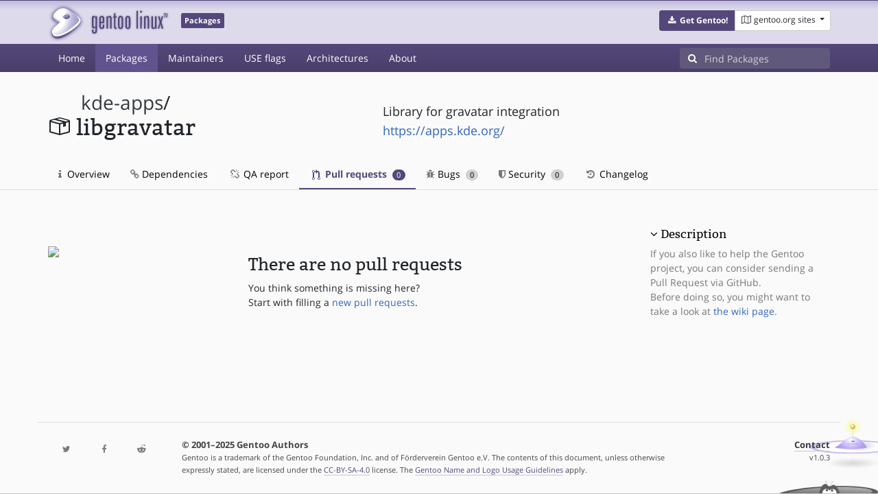

--- FILE ---
content_type: text/html; charset=utf-8
request_url: https://packages.gentoo.org/packages/kde-apps/libgravatar/pull-requests
body_size: 2732
content:
<!doctype html><html lang="en"><head><title>kde-apps/libgravatar – Gentoo Packages</title><meta charset="utf-8"><meta name="viewport" content="width=device-width, initial-scale=1.0"><meta name="theme-color" content="#54487a"><meta name="description" content="Gentoo Packages Database"><script src="/assets/application.js"></script><link rel="icon" href="https://packages.gentoo.org/favicon.ico" type="image/x-icon"><link rel="stylesheet" href="/assets/stylesheets.css"></head><body><header><div class="site-title"><div class="container"><div class="row justify-content-between"><div class="logo"><a href="/" title="Back to the homepage" class="site-logo"><img src="https://assets.gentoo.org/tyrian/site-logo.png" alt="Gentoo" srcset="https://assets.gentoo.org/tyrian/site-logo.svg"></a> <span class="site-label">Packages</span></div><div class="site-title-buttons"><div class="btn-group btn-group-sm"><a href="https://get.gentoo.org/" role="button" class="btn get-gentoo"><span class="fa fa-fw fa-download"></span> <strong>Get Gentoo!</strong></a><div class="btn-group btn-group-sm"><a class="btn gentoo-org-sites dropdown-toggle" data-toggle="dropdown" data-target="#" href="#"><span class="fa fa-fw fa-map-o"></span> <span class="d-none d-sm-inline">gentoo.org sites</span> <span class="caret"></span></a><div class="dropdown-menu dropdown-menu-right"><a class="dropdown-item" href="https://www.gentoo.org/" title="Main Gentoo website"><span class="fa fa-home fa-fw"></span> gentoo.org</a> <a class="dropdown-item" href="https://wiki.gentoo.org/" title="Find and contribute documentation"><span class="fa fa-file-text-o fa-fw"></span> Wiki</a> <a class="dropdown-item" href="https://bugs.gentoo.org/" title="Report issues and find common issues"><span class="fa fa-bug fa-fw"></span> Bugs</a> <a class="dropdown-item" href="https://forums.gentoo.org/" title="Discuss with the community"><span class="fa fa-comments-o fa-fw"></span> Forums</a> <a class="dropdown-item" href="https://packages.gentoo.org/" title="Find software for your Gentoo"><span class="fa fa-hdd-o fa-fw"></span> Packages</a><div class="dropdown-divider"></div><a class="dropdown-item" href="https://planet.gentoo.org/" title="Find out what's going on in the developer community"><span class="fa fa-rss fa-fw"></span> Planet</a> <a class="dropdown-item" href="https://archives.gentoo.org/" title="Read up on past discussions"><span class="fa fa-archive fa-fw"></span> Archives</a> <a class="dropdown-item" href="https://sources.gentoo.org/" title="Browse our source code"><span class="fa fa-code fa-fw"></span> Sources</a><div class="dropdown-divider"></div><a class="dropdown-item" href="https://infra-status.gentoo.org/" title="Get updates on the services provided by Gentoo"><span class="fa fa-server fa-fw"></span> Infra Status</a></div></div></div></div></div></div></div><nav class="tyrian-navbar navbar navbar-dark navbar-expand-lg bg-primary" role="navigation"><div class="container"><div class="navbar-header"><button class="navbar-toggler" type="button" data-toggle="collapse" data-target="#navbar-main-collapse" aria-controls="navbar-main-collapse" aria-expanded="false" aria-label="Toggle navigation"><span class="navbar-toggler-icon"></span></button></div><div class="collapse navbar-collapse navbar-main-collapse" id="navbar-main-collapse"><ul class="navbar-nav mr-auto"><li class="nav-item"><a class="nav-link" href="/">Home</a></li><li class="nav-item active"><a class="nav-link" href="/categories">Packages</a></li><li class="nav-item"><a class="nav-link" href="/maintainers">Maintainers</a></li><li class="nav-item"><a class="nav-link" href="/useflags">USE flags</a></li><li class="nav-item"><a class="nav-link" href="/arches">Architectures</a></li><li class="nav-item"><a class="nav-link" href="/about">About</a></li></ul><form class="form-inline inlinesearch" role="search" action="/packages/search" method="get"><div class="input-group"><div class="input-group-prepend"><span class="input-group-text" id="basic-addon1"><i class="fa fa-search" aria-hidden="true"></i></span></div><input class="form-control" name="q" type="text" placeholder="Find Packages" aria-label="Find Packages"></div></form></div></div></nav></header><div class="kk-header-container"><div class="container"><div class="row"><div class="col-12"><div class="row mt-3"><div class="col-md-5"><h1 class="stick-top kk-package-title" id="package-title" data-atom="kde-apps/libgravatar" data-category="kde-apps" data-name="libgravatar"><small class="kk-package-cat"><a href="/categories/kde-apps" class="text-dark">kde-apps</a>/</small><div><svg height="32" class="octicon octicon-package right left kk-package-icon" aria-label="Package icon" viewBox="0 0 16 16" version="1.1" width="32" role="img"><path fill-rule="evenodd" d="M1 4.27v7.47c0 .45.3.84.75.97l6.5 1.73c.16.05.34.05.5 0l6.5-1.73c.45-.13.75-.52.75-.97V4.27c0-.45-.3-.84-.75-.97l-6.5-1.74a1.4 1.4 0 0 0-.5 0L1.75 3.3c-.45.13-.75.52-.75.97zm7 9.09l-6-1.59V5l6 1.61v6.75zM2 4l2.5-.67L11 5.06l-2.5.67L2 4zm13 7.77l-6 1.59V6.61l2-.55V8.5l2-.53V5.53L15 5v6.77zm-2-7.24L6.5 2.8l2-.53L15 4l-2 .53z"></path></svg><div class="kk-package-name">libgravatar</div></div></h1></div><div class="col-md-7"><p class="lead kk-package-maindesc">Library for gravatar integration</p><p class="kk-package-homepage"><a href="https://apps.kde.org/">https://apps.kde.org/</a></p></div><div class="col-md-12 pt-4 mt-1"><nav class="nav kk-package-nav"><a class="nav-link" href="/packages/kde-apps/libgravatar"><i class="fa fa-info mr-1" aria-hidden="true"></i> Overview </a><a class="nav-link" href="/packages/kde-apps/libgravatar/dependencies"><i class="fa fa-link" aria-hidden="true"></i> Dependencies </a><a class="nav-link" href="/packages/kde-apps/libgravatar/qa-report"><i class="fa fa-fw fa-chain-broken" aria-hidden="true"></i> QA report </a><a class="nav-link active" href="/packages/kde-apps/libgravatar/pull-requests"><i class="octicon octicon-git-pull-request opticon-resource-icon ml-1" aria-hidden="true"></i> Pull requests <span class="ml-1 badge badge-pill kk-misc-badge">0</span></a><a class="nav-link" href="/packages/kde-apps/libgravatar/bugs"><i class="fa fa-bug" aria-hidden="true"></i> Bugs <span class="ml-1 badge badge-pill kk-misc-badge">0</span></a><a class="nav-link" href="/packages/kde-apps/libgravatar/security"><i class="fa fa-shield" aria-hidden="true"></i> Security <span class="ml-1 badge badge-pill kk-misc-badge">0</span></a><a class="nav-link" href="/packages/kde-apps/libgravatar/changelog"><i class="fa fa-fw fa-history" aria-hidden="true"></i> Changelog </a></nav></div></div></div></div></div></div><div class="tab-content" id="myTabContent"><div class="container mb-5 tab-pane fade show active" id="overview" role="tabpanel" aria-labelledby="overview-tab"><div class="row"><div class="col-md-9"><div class="row pt-5"><div class="col-md-4"><img style="width: 100%;" src="https://upload.wikimedia.org/wikipedia/commons/thumb/4/4f/Larry-the-cow-full.svg/1200px-Larry-the-cow-full.svg.png"></div><div class="col-md-8 pt-3"><h2>There are no pull requests</h2><span>You think something is missing here? <br>Start with filling a <a href="https://wiki.gentoo.org/wiki/Gentoo_GitHub">new pull requests</a>.</span></div></div></div><div class="col-md-3 pt-4"><h4 class=""><a class="collapseLink" style="color:#000000;" data-toggle="collapse" href="#collapseDescription" role="button" aria-expanded="false" aria-controls="collapseDescription">Description</a></h4><div class="collapse show" id="collapseDescription"><span class="text-muted">If you also like to help the Gentoo project, you can consider sending a Pull Request via GitHub.<br>Before doing so, you might want to take a look at <a href="https://wiki.gentoo.org/wiki/Gentoo_GitHub">the wiki page</a>.</span></div></div></div></div></div><footer style="background-color: #fafafa; box-shadow:none!important;"><div class="container pt-4" style="border-top: 1px solid #dddddd;"><div class="row"><div class="col-2 col-sm-2 col-md-2"><ul class="footerlinks three-icons"><li><a href="https://twitter.com/gentoo" title="@Gentoo on Twitter"><span class="fa fa-twitter fa-fw"></span></a></li><li><a href="https://www.facebook.com/gentoo.org" title="Gentoo on Facebook"><span class="fa fa-facebook fa-fw"></span></a></li><li><a href="https://www.reddit.com/r/Gentoo/" title="Gentoo on Reddit"><span class="fa fa-reddit-alien fa-fw"></span></a></li></ul></div><div class="col-8 col-sm-8 col-md-8"><strong>&copy; 2001&ndash;2025 Gentoo Authors</strong><br><small>Gentoo is a trademark of the Gentoo Foundation, Inc. and of Förderverein Gentoo e.V. The contents of this document, unless otherwise expressly stated, are licensed under the <a href="https://creativecommons.org/licenses/by-sa/4.0/" rel="license">CC-BY-SA-4.0</a> license. The <a href="https://www.gentoo.org/inside-gentoo/foundation/name-logo-guidelines.html">Gentoo Name and Logo Usage Guidelines</a> apply.</small></div><div class="col-2 col-sm-2 col-md-2 text-right"><strong><a class="text-dark" href="https://www.gentoo.org/inside-gentoo/contact/">Contact</a></strong><br><small>v1.0.3</small></div></div></div></footer></body></html>